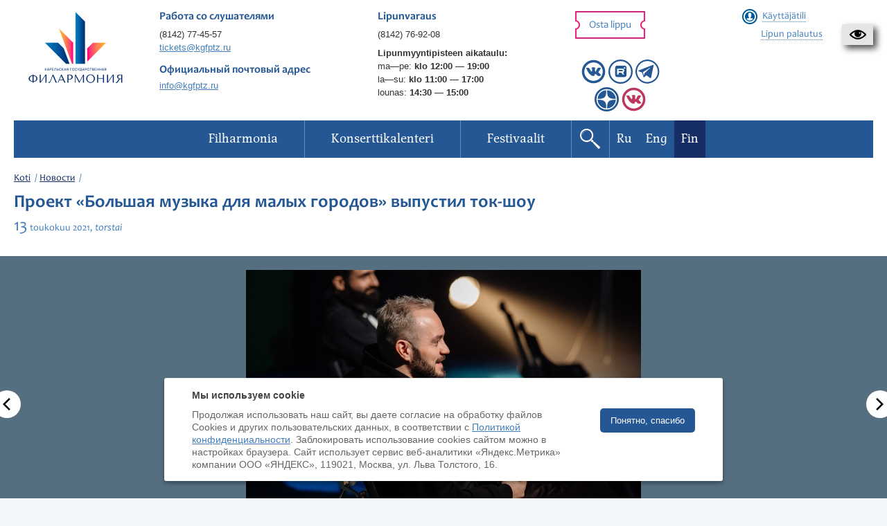

--- FILE ---
content_type: text/html; charset=UTF-8
request_url: https://kgfptz.ru/fi/press/news/proekt-bolshaya-muzika-dlya-malih-gorodov-vipustil-tok-shou/
body_size: 11057
content:

<!DOCTYPE HTML>
<html xmlns="http://www.w3.org/1999/xhtml" lang="ru-RU">
<head>
    <meta http-equiv="Content-Type" content="text/html; charset=UTF-8" />
    <meta name="viewport" content="width=device-width, initial-scale=1">
    <meta name="csrf-param" content="_csrf">
<meta name="csrf-token" content="MfVNTRe86sd0QVRvMdUBr_FdKUJnBJwNEg2Ot5koC0172BQMXeiTkxlyYCJzozjpgw0bJ1Ew-lVEasTzoRBcOg==">
    <title>Проект «Большая музыка для малых городов» выпустил ток-шоу - Карельская государственная филармония</title>
    <link rel="icon" href="/img/icons/favicon.png?v=2" />
    <meta property="og:image" content="https://kgfptz.ru/images/models/news/1355_thumbnail_index.jpg">
<meta property="og:title" content="Проект «Большая музыка для малых городов» выпустил ток-шоу">
<meta property="og:description" content="В рамках проекта &amp;laquo;Большая музыка для малых городов&amp;raquo; на съемочной площадке в Петрозаводске собрались художники по свету, которые создают масштабные световые шоу и организуют световые инсталляции по всему миру.">
<!--[if lte IE9]>
<link href="/css/ie.css?v=1630433791" rel="stylesheet">
<![endif]-->
<link href="/css/bootstrap.gs.css?v=1630433791" rel="stylesheet">
<link href="/css/jquery.uniform.css?v=1630433791" rel="stylesheet">
<link href="/css/jquery.lightSlider.css?v=1630433791" rel="stylesheet">
<link href="/css/jquery.colorbox.css?v=1630433791" rel="stylesheet">
<link href="/css/jquery.social.likes.classic.css?v=1630433791" rel="stylesheet">
<link href="/css/slick.css?v=1630433791" rel="stylesheet">
<link href="/css/slick-theme.css?v=1630433791" rel="stylesheet">
<link href="/css/style.css?v=1740580087" rel="stylesheet">
<link href="//cdn.jsdelivr.net/gh/fancyapps/fancybox@3.5.6/dist/jquery.fancybox.min.css" rel="stylesheet">
<link href="/resources/poorvision/poorvision.css?v=1630433794" rel="stylesheet">
<link href="/css/custom.css?v=1765274803" rel="stylesheet">
<style>
#ya-site-form0 .ya-site-form__search-input {
    padding: 0px !important;
}

#ya-site-form0 .ya-site-form__form .ya-site-form__input-text {
    height: 36px;
    padding: 0 10px;
    color: #376896 !important;
    font-size: 16px !important;
}

.ya-site-form__submit {
    display:none !important;
}

.b-footer {
    margin: 0px !important;
}

.g-wysiwyg table {
    margin-top: 0px;
}

.b-top-wizard {
    margin-top: 0.5em !important;
}
</style>        <!-- Top.Mail.Ru counter -->
<script type="text/javascript">
var _tmr = window._tmr || (window._tmr = []);
_tmr.push({id: "3685192", type: "pageView", start: (new Date()).getTime()});
(function (d, w, id) {
  if (d.getElementById(id)) return;
  var ts = d.createElement("script"); ts.type = "text/javascript"; ts.async = true; ts.id = id;
  ts.src = "https://top-fwz1.mail.ru/js/code.js";
  var f = function () {var s = d.getElementsByTagName("script")[0]; s.parentNode.insertBefore(ts, s);};
  if (w.opera == "[object Opera]") { d.addEventListener("DOMContentLoaded", f, false); } else { f(); }
})(document, window, "tmr-code");
</script>
<noscript><div><img src="https://top-fwz1.mail.ru/counter?id=3685192;js=na" style="position:absolute;left:-9999px;" alt="Top.Mail.Ru" /></div></noscript>
<!-- /Top.Mail.Ru counter -->

</head>
<body>
        

    <div id="CecutientWrapper">
    <div class="collapse hidden" id="CecutientWrapperContent">
        <div class="container">
            <div class="row" id="CecutientBlock" style="margin-left: -15px; margin-right: -15px;">
                <div class="col-md-4">
                    <p>Versio näkövammaisille<br><a id="CecutientOn">Avaa</a><a id="CecutientOff">Sivuston tavallinen versio</a></p>
                </div>
                <div class="col-md-2">
                    <p>Koko:<br><a id="SmallFonts">A</a><a id="MediumFonts">A</a><a id="BigFonts">A</a></p>
                </div>
                <div class="col-md-2">
                    <p>Väri:<br><a id="WhiteStyle">A</a><a id="BlackStyle">A</a><a id="BlueStyle">A</a><a id="GreenStyle">A</a></p>
                </div>
                <div class="col-md-2">
                    <p>Kuvat:<br><a id="ImageOn">Avaa</a><a id="ImageOff">Sulje</a></p>
                </div>
            </div>
        </div>
    </div>
    <a href="/fi/press/news/proekt-bolshaya-muzika-dlya-malih-gorodov-vipustil-tok-shou/?special=1" id="CecutientBtn" role="button" title="Versio näkövammaisille" class="navbar-default">
        <img src="[data-uri]" />
    </a>
</div>

    <div class="page">
        <div class="wrapper">

                        <header class="b-header ">
                <div class="b-header_panel">
										<div class="row">
					                    
                        <div class="col-sm-3 col-md-2 col-lg-2">
                            <a href="/fi/" class="b-header_panel_logo">
                                <img class="logo_standart" src="/img/philharmonic_new.png" alt="Карельская государственная Филармония" title="Карельская государственная Филармония" width="148" height="85" />                                <img class="logo_transparent" src="/img/philharmonic_new.png" alt="Карельская государственная Филармония" title="Карельская государственная Филармония" width="148" height="85" style="display: none;" />                            </a>
                        </div>

                        <div class="col-sm-3 col-md-3 col-lg-3 hidden-sm">
                            <div class="b-header_panel_caption">Работа со слушателями</div>
                            <p>
                                <a href="tel:+78142774557">(8142) 77-45-57</a><br>
                                <a href="mailto:tickets@kgfptz.ru">tickets@kgfptz.ru</a>
                            </p>
                            <div class="b-header_panel_caption" style="margin-bottom: 5px; margin-top: 15px;" >Официальный почтовый адрес</div>
                                <a href="mailto:info@kgfptz.ru">info@kgfptz.ru</a>
                        </div>
                        <div class="col-sm-3 col-md-3 col-lg-3 booking-header">
                            <div class="b-header_panel_caption">Lipunvaraus</div>
                            <p><a href="tel:+78142769208">(8142) 76-92-08</a></p>
                            <p class="cash_schedule"><strong>Lipunmyyntipisteen aikataulu:</strong>
                                <br>
                                <nobr>ma—pe: <strong>klo 12:00 — 19:00</strong></nobr> <br>
                                <nobr>la—su: <strong>klo 11:00 — 17:00</strong></nobr>
                                <br>
                                <nobr>lounas: <strong>14:30 — 15:00</strong></nobr>
                            </p>
                        </div>

						<div class="col-sm-3 col-md-2 col-lg-2 g-clearfix">
							<a href="/fi/events/" class="b-btn b-btn_sm b-btn_red b-btn_header" rel="nofollow">Osta lippu</a>
                            <div class="socials ">
                                                                                                                                                                            <a href="https://vk.com/kgfptz" target="_blank"><img class="social-icon" src="/img/icons/vk.svg" alt=""></a>                                                                                                                                            <a href="https://rutube.ru/channel/44732855/" target="_blank"><img class="social-icon" src="/img/icons/rutube.svg" alt=""></a>                                                                                                                                                                                                                    <a href="https://t.me/filarmoniya_karelskaya" target="_blank"><img class="social-icon" src="/img/icons/telegram.svg" alt=""></a>                                                                    <br>                                    <a href="https://dzen.ru/kgphilharmonia?share_to=link" target="_blank"><img class="social-icon" src="/img/icons/dzen.svg" alt=""></a>                                                                                                        <a href="https://vk.com/kgfptz.deti" title="Детям" target="_blank"><img class="social-icon" src="/img/icons/vk_red.svg" alt=""></a>                                                            </div>
						</div>
						
                        <div class="col-sm-3 col-md-2 col-lg-2 g-clearfix">
                            
                            <!-- Account: start -->
                            <div class="b-account_widget">

                                <a href="#" class="b-account_widget_signIn js-account">Käyttäjätili</a>
                                <div style="margin-top: 10px">
                                    <a href="/fi/events/return/" class="b-account_widget_return">
                                        <span>Lipun palautus</span>
                                    </a>
                                </div>
                                <!-- Account form: start -->
                                <div class="b-account_widget_signIn_form js-account-form">

                                    <div class="b-account_widget_signIn_form_caption">Varausjärjestelmä</div>
                                    <span class="b-account_widget_signIn_form_close js-account-close"></span>

                                    <div class="b-form">
                                        <form id="login-form" action="/fi/user/login/" method="post" data-checkup="true">
<input type="hidden" name="_csrf" value="MfVNTRe86sd0QVRvMdUBr_FdKUJnBJwNEg2Ot5koC0172BQMXeiTkxlyYCJzozjpgw0bJ1Ew-lVEasTzoRBcOg==">                                            <input type="hidden" id="loginform-rememberme" name="LoginForm[rememberMe]" value="1">                                            <div class="b-form_box">
                                                <label for="sign_login" class="b-form_box_title b-form_box_title__required">Sähköpostiosoite</label>
                                                <div class="b-form_box_field">
                                                    <input type="text" id="sign_login" name="LoginForm[login]" data-required data-message="Tämä kenttä on pakko täyttää">                                                </div>
                                            </div>

                                            <div class="b-form_box">
                                                <label for="sign_password" class="b-form_box_title b-form_box_title__required">Salasana</label>
                                                <div class="b-form_box_field">
                                                    <input type="password" id="sign_password" name="LoginForm[password]" data-required data-message="Tämä kenttä on pakko täyttää">                                                </div>
                                            </div>

                                            <div class="b-form_box">
                                                <a href="/fi/user/request-password-reset/" rel="nofollow">Unohtuiko salasanasi?</a>
                                            </div>

                                            <div class="b-form_box">
                                                <a href="/fi/user/register/" class="b-account_widget_signIn_form_signUp" rel="nofollow">Rekisteröinti</a>
                                                <button type="submit" class="b-btn b-btn_md b-btn_red_stroke">Kirjaudu sisään</button>
                                            </div>
                                        </form>                                    </div>

                                    <div class="b-account_widget_signIn_form_social">
                                                                            </div>

                                </div>
                                <!-- Account form: end -->

                                <div class="b-account_widget_signIn_form_overlay js-account-overlay"></div>
								
								

                            </div>
                            <!-- Account: end -->

                                                    </div>
                    </div>
                </div>

                <!-- menu -->
                <nav class="b-header_nav clearfix">
	<div class="b-header_nav_inner">

		<ul class="b-header_nav_list js-nav clearfix">
			<li>
<a href="/fi/"><span>Filharmonia</span></a>
<ul>
<li>
<a href="/fi/page/history/"><span>Historiaa</span></a>
</li>
<li>
<a href="/fi/page/today/"><span>Filharmonia nykypäivänä </span></a>
</li>
<li>
<a href="/fi/page/hall/"><span>Konserttisali</span></a>
</li>
<li>
<a href="/fi/page/filial-i-organnij-zal/"><span>Toinen esiintymispaikka – Kontupohjan urkusali</span></a>
</li>
<li>
<a href="/fi/collectives/"><span>Musiikkiyhtyeet</span></a>
</li>
</ul>
</li>
<li>
<a href="/fi/events/"><span>Konserttikalenteri</span></a>
<ul>
<li>
<a href="/fi/events/index/10/"><span>Petroskoi</span></a>
</li>
<li>
<a href="/fi/events/index/20/"><span>Kontupohja</span></a>
</li>
<li>
<a href="/fi/events/index/30/"><span>Muut konserttisalit</span></a>
</li>
<li>
<a href="/fi/pushkin-card/view/"><span>Пушкинская карта</span></a>
</li>
<li>
<a href="/fi/live/"><span>Broadcast Archive</span></a>
</li>
</ul>
</li>
<li>
<a href="/fi/festivals/"><span>Festivaalit</span></a>
<ul>
<li>
<a href="/fi/festivals/chamber-art-festival-autumn-lyre/"><span>Kamaritaide-festivaali Syksyinen Lyyra</span></a>
</li>
<li>
<a href="/fi/festivals/onegoclassic/"><span>Kansainvälinen taidefestivaali  Onego Classic</span></a>
</li>
<li>
<a href="/fi/festivals/muzikalnij-festival-ruskeala-symphony/"><span>Musiikkifestivaali Ruskeala Symphony</span></a>
</li>
</ul>
</li>
		</ul>

        <div class="nav-buttons">
            <a href="#" class="b-header_nav_search js-search open"></a>
                                            <a class="b-header_nav_language " href="/press/news/proekt-bolshaya-muzika-dlya-malih-gorodov-vipustil-tok-shou/">Ru</a>                                            <a class="b-header_nav_language " href="/en/press/news/proekt-bolshaya-muzika-dlya-malih-gorodov-vipustil-tok-shou/">Eng</a>                                            <a class="b-header_nav_language active" href="/fi/press/news/proekt-bolshaya-muzika-dlya-malih-gorodov-vipustil-tok-shou/">Fin</a>                    </div>

		<button class="b-header_nav_toggle js-nav-toggle" type="button" style="float:left">
			<span></span>
			<span></span>
			<span></span>
		</button>
	</div>
</nav>                <!-- menu end -->

                <form action="/fi/search/" method="get">
                    <div class="b-header_search js-search-form">
                        <label class="b-header_search_field">Haku:
                            <div class="ya-site-form ya-site-form_inited_no" data-bem="{&quot;action&quot;:&quot;https://kgfptz.ru/search/&quot;,&quot;arrow&quot;:false,&quot;bg&quot;:&quot;transparent&quot;,&quot;fontsize&quot;:14,&quot;fg&quot;:&quot;#000000&quot;,&quot;language&quot;:&quot;ru&quot;,&quot;logo&quot;:&quot;rb&quot;,&quot;publicname&quot;:&quot;Yandex Site Search #2570940&quot;,&quot;suggest&quot;:true,&quot;target&quot;:&quot;_self&quot;,&quot;tld&quot;:&quot;ru&quot;,&quot;type&quot;:3,&quot;usebigdictionary&quot;:true,&quot;searchid&quot;:2570940,&quot;input_fg&quot;:&quot;#000000&quot;,&quot;input_bg&quot;:&quot;#e1eef6&quot;,&quot;input_fontStyle&quot;:&quot;normal&quot;,&quot;input_fontWeight&quot;:&quot;normal&quot;,&quot;input_placeholder&quot;:&quot;Поиск по сайту&quot;,&quot;input_placeholderColor&quot;:&quot;#000000&quot;,&quot;input_borderColor&quot;:&quot;#e1eef6&quot;}"><form action="https://yandex.ru/search/site/" method="get" target="_self" accept-charset="utf-8"><input type="hidden" name="searchid" value="2570940"/><input type="hidden" name="l10n" value="ru"/><input type="hidden" name="reqenc" value=""/><input type="search" name="text" value=""/><input type="submit" value="Найти"/></form></div><style type="text/css">.ya-page_js_yes .ya-site-form_inited_no { display: none; }</style><script type="text/javascript">(function(w,d,c){var s=d.createElement('script'),h=d.getElementsByTagName('script')[0],e=d.documentElement;if((' '+e.className+' ').indexOf(' ya-page_js_yes ')===-1){e.className+=' ya-page_js_yes';}s.type='text/javascript';s.async=true;s.charset='utf-8';s.src=(d.location.protocol==='https:'?'https:':'http:')+'//site.yandex.net/v2.0/js/all.js';h.parentNode.insertBefore(s,h);(w[c]||(w[c]=[])).push(function(){Ya.Site.Form.init()})})(window,document,'yandex_site_callbacks');</script>
                        </label>
                        <button class="b-btn b-btn_md b-btn_yellow" id="yandex-search-btn">Etsi</button>
                    </div>
                </form>
            </header>


                            <section class="b-columns">

                    <div class="b-columns_wide">

                        <ul class="b-path"><li><span><a href="/">Koti</a></span></li><li><span><a href="/press/">Новости</a></span></li></ul>
                        <header class="b-page_header">

                            <h1>Проект «Большая музыка для малых городов» выпустил ток-шоу</h1>

                            <div class="b-page_info">

                                <!-- Universal date block: start -->
                                <div class="b-timestamp">
									<div class="b-timestamp_date">
										<span class="b-timestamp_date_number">13</span>
										<span class="b-timestamp_date_month">toukokuu</span>
										<span class="b-timestamp_date_year">2021,</span>
										<span class="b-timestamp_date_weekday ">torstai</span>
									</div>
                                </div>
                                <!-- Universal date block: end -->
								
																
								
                                                            </div>
                        </header>

                    </div>

                    <!-- Content: start -->
                    <div class="b-content clearfix">
                        <div class="b-content_inner content-padding">

                            <article class="g-wysiwyg">
								                                <div class="b-figure b-figure_gallery">
	<ul class="b-gallery">
				<li data-thumb="/images/gallery/2471/7682_thumbnail.jpg" data-src="/images/gallery/2471/7682_thumbnail.jpg">

			<div class="b-gallery_item">
				<img src="/images/gallery/2471/7682_wide.jpg" class="b-gallery_image" />
			</div>

			<p></p>

		</li>
				<li data-thumb="/images/gallery/2471/7683_thumbnail.jpg" data-src="/images/gallery/2471/7683_thumbnail.jpg">

			<div class="b-gallery_item">
				<img src="/images/gallery/2471/7683_wide.jpg" class="b-gallery_image" />
			</div>

			<p></p>

		</li>
				<li data-thumb="/images/gallery/2471/7684_thumbnail.jpg" data-src="/images/gallery/2471/7684_thumbnail.jpg">

			<div class="b-gallery_item">
				<img src="/images/gallery/2471/7684_wide.jpg" class="b-gallery_image" />
			</div>

			<p></p>

		</li>
				<li data-thumb="/images/gallery/2471/7685_thumbnail.jpg" data-src="/images/gallery/2471/7685_thumbnail.jpg">

			<div class="b-gallery_item">
				<img src="/images/gallery/2471/7685_wide.jpg" class="b-gallery_image" />
			</div>

			<p></p>

		</li>
				<li data-thumb="/images/gallery/2471/7686_thumbnail.jpg" data-src="/images/gallery/2471/7686_thumbnail.jpg">

			<div class="b-gallery_item">
				<img src="/images/gallery/2471/7686_wide.jpg" class="b-gallery_image" />
			</div>

			<p></p>

		</li>
			</ul>
</div>
<p style="text-align: justify;"><img style="float: left; margin: 5px 10px 5px 0px;" src="/images/upload/%D0%BB%D0%BE%D0%B3%D0%BE_%D0%BC%D0%B0%D0%BB.jpg" alt="" width="257" height="193" />В рамках проекта &laquo;Большая музыка для малых городов&raquo; на съемочной площадке в Петрозаводске собрались художники по свету, которые создают масштабные световые шоу и организуют световые инсталляции по всему миру.</p>
<p style="text-align: justify;">Кари Кола - художник из Финляндии, реализовал более двух тысяч проектов, среди которых - светодизайн штаб-квартиры UNESCO в Париже, световое шоу в Стоунхендже, инсталляция &laquo;Дикая красота&raquo; в Коннемаре (Ирландия).</p>
<p style="text-align: justify;">Иво Шуфс - физик и художник из Нидерландов, создает масштабные аудио- и визуальные инсталляции по всему миру.</p>
<p style="text-align: justify;">Дмитрий Полтавский - специалист по сценическому свету, работает в команде группы &laquo;Сплин&raquo;.</p>
<p style="text-align: justify;">Никита Краснов - художник по свету, работает с рок-группой Louna и рэпером Моргенштерном.</p>
<p style="text-align: justify;">Алексей Евстифеев - специалист по сценическому освещению, работает на мероприятиях от stand-up шоу до церемоний вручения различный премий и концертов звезд российской эстрады.</p>
<p style="text-align: justify;">Кирилл Зебольд - моушен-дизайнер, начинал на телевидении Костомукши, сегодня реализует крупные федеральные проекты.</p>
<p style="text-align: justify;">Съемками руководил режиссер телеканала &laquo;Россия-Культура&raquo; Кирилл Сбитнев.</p>
<p style="text-align: justify;">Ток-шоу стало итогом пятидневной обучающей программы для видеооператоров и художников по свету из Петрозаводска. Обучение включало в себя мастер-классы по управлению светом при реализации съемочного процесса, по использованию различных специализированных программ для видеомонтажа и цветокоррекции. Отдельный блок был посвящен съемочным проектам разной направленности и циклу создания &laquo;теле-токшоу&raquo; от идеи до запуска и продвижения.</p>
<p style="text-align: justify;">На самом ток-шоу участники рассказывали о тонкостях своей профессии. Поговорили об опыте прошлого, который привел в профессию, о навыках, необходимых художнику по свету, пофантазировали на тему возможных новых разработок и о творческих &laquo;мечтах&raquo;.</p>
<p style="text-align: justify;">Российские дизайнеры по свету обозначили ключевые качества, которыми должен обладать специалист, работающий на сценических площадках.</p>
<p style="text-align: justify;">Не обошли и тему пандемии, которая серьезным образом изменила жизни людей и переформатировала творческие процессы.</p>
<p style="text-align: justify;">Иво Шуфс и Кари Кола, известные своими масштабными проектами, поделились впечатлениями от работы с инсталляцией в голландском Эйндховене, когда в воздух были запущены тысяча красных гелиевых шаров как знак надежды для людей, находящихся дома из-за локдауна. Интересными были их воспоминания о работе в суровых природных условиях.</p>
<p style="text-align: justify;">Полную версию ток-шоу &laquo;Свет как искусство&raquo; <a href="https://www.youtube.com/watch?v=a_G76jgVp3U">можно посмотреть здесь.</a></p>
<p style="text-align: justify;">&laquo;Мы надеемся, что ток-шоу будет стимулом для организаторов в их поиске новых интересных идей, - отметила руководитель Дирекции фестивальных и культурно-массовых мероприятий Анна Томчик. - Одновременно мы решаем еще одну задачу: популяризовать историю света как искусство, рассказать, чем интересны такие проекты и что они дают территории&raquo;.</p>
<p style="text-align: justify;">Напомним, что проект реализуется в рамках Программы приграничного сотрудничества Россия-ЕС &laquo;Карелия&raquo;, финансируемой Европейским Союзом, Российской Федерацией и Республикой Финляндия.</p>
<p style="text-align: right;"><em>Фото Дениса Хямяляйнена</em></p>                            </article>
							
							                            
                            <!-- Share: start -->
                            <div class="b-share clearfix">

                                <div class="social-likes">
                                    <div class="mailru" title="Поделиться ссылкой в Моём мире">Мой мир</div>
                                    <div class="vkontakte" title="Поделиться ссылкой во Вконтакте">Вконтакте</div>
                                    <div class="odnoklassniki" title="Поделиться ссылкой в Одноклассниках">Одноклассники</div>
                                </div>

                                <div class="views-counter g-pull-right">Просмотров: 5 667</div>

                                <!--<div id="sigCommentsBlock"></div>-->
                            </div>
                            <!-- Share: end -->
                        </div>
                    </div>
                    <!-- Content: end -->

                </section>

                                <footer class="b-footer">
                        
                        <div class="b-footer_info">
                            <div class="row">
                                <div class="col-sm-12 col-md-12 col-lg-12">
                                    Продолжая использовать наш сайт, вы даёте согласие на обработку файлов Cookies и
                                    использование сервисов веб-аналитики «Яндекс.Метрика» компании ООО «ЯНДЕКС»
                                    (119021, Москва, ул. Льва Толстого, 16) в соответствии с <a href="/cookies/" target="_blank">Политикой конфиденциальности</a>.
                                </div>
                            </div>
                            <div class="row">
                                <div class="col-sm-4 col-md-4 col-lg-4">
                                    <p>&copy; 2026, Karjalan valtionfilharmonia</p>
                                    <p><a href="/fi/sitemap/">Sivuston kartta</a></p>
                                </div>

                                <div class="col-sm-4 col-md-4 col-lg-4">
                                    <p>Luottokortilla maksaminen on saatavilla</p>
                                    <ul class="b-footer_info_logotypes g-clearfix">
                                                                                <li><span><img src="/img/content/Mir-logo.svg" alt="МИР" width="80" height="45"></span></li>
                                    </ul>
                                </div>

                                <div class="col-sm-4 col-md-4 col-lg-4">
                                    <p>Sivuston kehittäminen:</p>
									<p><a href="http://inbisyst.ru/" target="_blank">Verkkoliiketoimintajärjestelmä</a></p>
                                </div>

                                <div class="col-xs-12 col-sm-12 col-md-12 col-lg-12">
                                    <div class="b-footer_info_counter">
                                        <script type="text/javascript">!function(){var t=document.createElement("script");t.type="text/javascript",t.async=!0,t.src="https://vk.com/js/api/openapi.js?169",t.onload=function(){VK.Retargeting.Init("VK-RTRG-1138162-bKNQU"),VK.Retargeting.Hit()},document.head.appendChild(t)}();</script><noscript><img src="https://vk.com/rtrg?p=VK-RTRG-1138162-bKNQU" style="position:fixed; left:-999px;" alt=""/></noscript>

<!-- Yandex.Metrika counter --> <script type="text/javascript" > (function(m,e,t,r,i,k,a){m[i]=m[i]||function(){(m[i].a=m[i].a||[]).push(arguments)}; m[i].l=1*new Date();k=e.createElement(t),a=e.getElementsByTagName(t)[0],k.async=1,k.src=r,a.parentNode.insertBefore(k,a)}) (window, document, "script", "https://mc.yandex.ru/metrika/tag.js", "ym"); ym(32859547, "init", { clickmap:true, trackLinks:true, accurateTrackBounce:true, webvisor:true, ecommerce:"dataLayer" }); </script> <noscript><div><img src="https://mc.yandex.ru/watch/32859547" style="position:absolute; left:-9999px;" alt="" /></div></noscript> <!-- /Yandex.Metrika counter -->

<script type="text/javascript">
       (function(d, t, p) {
           var j = d.createElement(t); j.async = true; j.type = "text/javascript";
           j.src = ("https:" == p ? "https:" : "http:") + "//stat.sputnik.ru/cnt.js";
           var s = d.getElementsByTagName(t)[0]; s.parentNode.insertBefore(j, s);
       })(document, "script", document.location.protocol);
    </script>

<script async src="https://culturaltracking.ru/static/js/spxl.js?pixelId=19676" data-pixel-id="19676"></script>                                    </div>
                                </div>
                            </div>
                        </div>
                                                    <div class="messages_cookies">
                                <div class="messages_cookies-box">
                                    <div class="messages_cookies-wrp">
                                        <h4>Мы используем cookie</h4>
                                        <div class="row">
                                            <div class="col-md-9">
                                                Продолжая использовать наш сайт, вы даете согласие на обработку файлов Cookies и других пользовательских данных,
                                                в соответствии с <a href="/cookies/" target="_blank">Политикой конфиденциальности</a>.
                                                Заблокировать использование cookies сайтом можно в настройках браузера.
                                                Cайт использует сервис веб-аналитики «Яндекс.Метрика» компании ООО «ЯНДЕКС», 119021, Москва, ул. Льва Толстого, 16.
                                            </div>
                                            <div class="col-md-3">
                                                <button class="btn-close messages_cookies-close" rel="nofollow">Понятно, спасибо</button>
                                            </div>
                                        </div>
                                    </div>
                                </div>
                            </div>
                                            </footer>        </div>
    </div>
    <script src="/js/jquery.1.11.1.min.js?v=1630433794"></script>
<script src="/assets/a41b4c1a/yii.js?v=1630433954"></script>
<!--[if lte IE9]>
<script src="/js/html5.js?v=1630433794"></script>
<![endif]-->
<script src="/js/jquery.menu.aim.min.js?v=1630433794"></script>
<script src="/js/jquery.isotope.js?v=1630433794"></script>
<script src="/js/jquery.colorbox.min.js?v=1630433794"></script>
<script src="/js/jquery.lightSlider.min.js?v=1630433794"></script>
<script src="/js/jquery.flexslider.js?v=1630433794"></script>
<script src="/js/jquery.uniform.min.js?v=1630433794"></script>
<script src="/js/jquery.validate.min.js?v=1630433794"></script>
<script src="/js/jquery.social.likes.min.js?v=1630433794"></script>
<script src="/js/slick.min.js?v=1630433794"></script>
<script src="/js/grayscale.js?v=1630433794"></script>
<script src="/js/main.js?v=1677825252"></script>
<script src="//cdn.jsdelivr.net/gh/fancyapps/fancybox@3.5.6/dist/jquery.fancybox.min.js"></script>
<script src="/resources/poorvision/poorvision.js?v=1630433794"></script>
<script src="/js/js.cookie.min.js?v=1630433794"></script>
<script src="//vk.com/js/api/openapi.js?116"></script>
<script src="/js/custom.js?v=1700817958"></script>
<script src="/assets/a41b4c1a/yii.activeForm.js?v=1630433954"></script>
<script>jQuery(function ($) {
    (function(){
        var host_id = '3969';
        var script = document.createElement('script');
        script.type = 'text/javascript';
        script.async = true;
        script.src = '//sigcomments.com/chat/?host_id='+host_id;
        var ss = document.getElementsByTagName('script')[0];
        ss.parentNode.insertBefore(script, ss);
    })();
    $(document).on('click', '#yandex-search-btn', function (e) {
        $('#ya-site-form0').find('.ya-site-form__submit').click();
    });
jQuery('#login-form').yiiActiveForm([], []);
VK.Widgets.Group("vk_groups", {mode: 0, width: "auto", height: "285", color1: "FFFFFF", color2: "2B587A", color3: "5B7FA6"}, 12969179);
(function(d, s, id) {
    var js, fjs = d.getElementsByTagName(s)[0];
    if (d.getElementById(id)) return;
    js = d.createElement(s); js.id = id;
    js.src = "//connect.facebook.net/ru_RU/sdk.js#xfbml=1&version=v2.0&&appId=777050112413293";
    fjs.parentNode.insertBefore(js, fjs);
}(document, "script", "facebook-jssdk"));
    $(document).on('click', '.messages_cookies-close', function(e) {
        e.preventDefault();
        $('.messages_cookies').hide();
        $.get('/fi/site/agree-cookies/', {}, function (result) {
        });
	});
});</script></body>
</html>


--- FILE ---
content_type: application/javascript; charset=UTF-8
request_url: https://kgfptz.ru/js/custom.js?v=1700817958
body_size: 1775
content:
$(function() {
    $('.show-hall-info').colorbox({
		inline: true,
		href: function() {
			return $(this).closest('.b-timestamp_additional').find('.popup_content .hall-info');
		}, 
		width: "540px",
		maxWidth: '90%',
	});
	
	$('.show-pd_agreed').colorbox({
		inline: true,
		href: $('.popup_content #pd-rules'),
		width: "900px",
		maxWidth: '90%',
	});
	
	function initMobileSlider(selector) {
		var initialSlide = 0;
		$('li', selector).each(function(index){
			if(!$(this).hasClass('passed')) {
				initialSlide = index;
				return false;
			}
		});
		$(selector).slick({
		  slide: 'li',
		  infinite: false,
		  slidesToShow: 20,
		  slidesToScroll: 3,
		  dots: false,
		  initialSlide: initialSlide, 
		  responsive: [
			{
			  breakpoint: 992,
			  settings: {
				slidesToShow: 15,
				slidesToScroll: 3
			  }
			},
			{
			  breakpoint: 600,
			  settings: {
				slidesToShow: 10,
				slidesToScroll: 3
			  }
			},
			{
			  breakpoint: 420,
			  settings: {
				slidesToShow: 5,
				slidesToScroll: 3
			  }
			}
			// You can unslick at a given breakpoint now by adding:
			// settings: "unslick"
			// instead of a settings object
		  ]
		});	
	}; 
	window.initMobileSlider = initMobileSlider;
	
	initMobileSlider('.b-mp_calendar_month_list_mobile');	
	
	$('#b-mp_calendar_header_switcher_mobile').change(function(){
		var $option  =  $(':selected', this);
		var link = $option.data('link');
		$('ul.b-mp_calendar_header_switcher a').each(function(){
			if ($(this).attr('href') == link) {
				$(this).click();
				return false;
			}
		});
	});

	$('.next-page-loader').click(function (e) {
		e.preventDefault();

        var $that = $(this);

        if ($that.data('pending')) {
            return false;
        }
        $that.data('pending', true);

        $.ajax({
            method: 'get',
            url: $that.attr('href'),
            dataType: 'json'
        }).done(function (data) {
            if (data.html) {
				$($that.data('list')).append(data.html);
            }
            if (data.nextPage) {
                $that.attr('href', data.nextPage);
			} else {
                var $container = $that.closest('.next-page-loader-container');
                $that.remove();
                $container.remove();
            }
        }).always(function () {
            $that.data('pending', false);
        });
	});

	function adjustWidth(selector) {
        if ($(selector).length) {
            let maxWidth = 0;
            let currentWidth = 0;
            $(selector).each(function (index, element) {
                currentWidth = $(element).width();
                if (currentWidth > maxWidth) maxWidth = currentWidth;
            });
            $(selector).css("width", maxWidth);
        }
    }

	function resetWidth(selector) {
        if ($(selector).length) {
            $(selector).css("width", '');
        }
    }

	function adjustBtnWidth(selector) {
        if ($(selector).length) {
			$(selector).each(function (index, element) {
				if (
                    $(element).height() > 60 &&
                    $(element).find(".b-concert_order_price").width() > 90
                ) {
                    $(element)
                        .find(".b-concert_order_button")
                        .css("width", "100%");
					$(element)
                        .find(".b-concert_order_button")
                        .css("marginLeft", "10px");
					$(element)
                        .find(".b-concert_order_button")
                        .css("marginRight", "10px");
                    $(element).find(".b-btn").css("width", "100%");
                } else {
                    $(element).find(".b-concert_order_button").css("width", "");
					$(element).find(".b-concert_order_button").css("marginLeft", "");
					$(element).find(".b-concert_order_button").css("marginRight", "");
                    $(element).find(".b-btn").css("width", "");
                }
			});            
        }
    }

    function resetBtnWidth(selector) {
        if ($(selector).length) {
            $(selector).find(".b-concert_order_button").css("width", "");
			$(selector).find(".b-concert_order_button").css("marginLeft", "");
			$(selector).find(".b-concert_order_button").css("marginRight", "");
			$(selector).find(".b-btn").css("width", "");
        }
    }

	function adjustHeight(selector) {
        if ($(selector).length) {
            let maxHeight = 0;
            let currentHeight = 0;
            $(selector).each(function (index, element) {
                currentHeight = $(element)[0].scrollHeight;
                if (currentHeight > maxHeight) maxHeight = currentHeight;
            });
            $(selector).css("height", maxHeight);
        }
    }

	$(window).on("load resize orientationchange", function (e) {
		let windowWidth = $(window).width();
		if ($(".b-concert_inner").length) {
            if (windowWidth < 992) {
                $(".b-concert_inner").addClass("mobile");
                $(".b-concert_inner").removeClass(
                    "desktop"
                );
            } else {
                $(".b-concert_inner").addClass("desktop");
                $(".b-concert_inner").removeClass("mobile");
            }
        }

		if ($(".b-concert_schedule").length) {
			let pl = $(".b-concert_schedule").parent().css("paddingLeft");
			let pr = $(".b-concert_schedule").parent().css("paddingRight");
			if ($(".b-btn_arrow.previous_concert").length) {
                $(".btn_arrow.previous_concert").css("left", pl);
            }
			if ($(".btn_arrow.next_concert").length) {
                $(".btn_arrow.next_concert").css("right", pr);
            }
		}

		if ($(".b-bestsellers_item").length) {
           adjustHeight(".b-bestsellers_item .row > div");
        }

		/*if (windowWidth < 550) {
			let highHeight = false;
            if ($(".concert_single_buy").length) {
                $(".concert_single_buy").each(function (index, element) {
                    $(element)
                        .find(".time_and_price")
                        .each(function (index2, element2) {
							let currentTpheight = $(element2).height();
                            if (currentTpheight > 70) {
                                highHeight = true;
                            }
                        });
                    if (highHeight) {
                        $(".concert_single_buy").addClass(
                            "csbWrapped"
                        );
                    } else {
                        $(".concert_single_buy").removeClass(
                            "csbWrapped"
                        );
                    }
                });
            }
        }*/

		if(windowWidth < 768) {
			//adjustWidth("#concerts-container .has-many-events .b-concert_order_price");
			adjustBtnWidth(".time_and_price_wrapper_mobile .concert_single_buy");
			adjustBtnWidth(".b-concert_schedule_mobile .time_and_price");
		} else {
			//resetWidth("#concerts-container .has-many-events .b-concert_order_price");
			resetBtnWidth(".time_and_price_wrapper_mobile .concert_single_buy");
			resetBtnWidth(".b-concert_schedule_mobile .time_and_price");
		}
		if (windowWidth < 650) {
            //adjustWidth(".concert_single_buy .b-concert_order_price");
        } else {
            //resetWidth(".concert_single_buy .b-concert_order_price");
        }
		//adjustWidth(".time_and_price_wrapper_mobile .concert_single_buy .b-concert_order_price");
		
	});

	
	
});